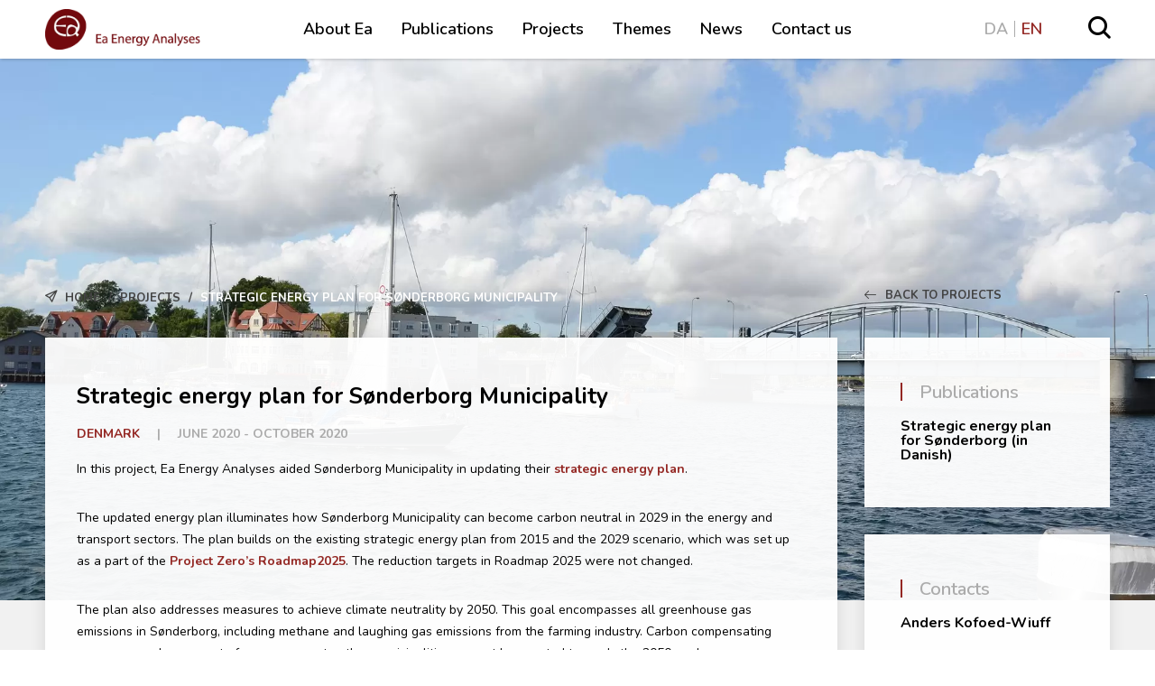

--- FILE ---
content_type: text/html; charset=UTF-8
request_url: https://www.ea-energianalyse.dk/en/cases/strategic-energy-plan-for-soenderborg-municipality/
body_size: 9042
content:
    <!doctype html>
<html lang="en-GB">

    <head>
        <meta charset="UTF-8"/>
        <meta name="viewport" content="width=device-width, initial-scale=1.0, maximum-scale=1.0, user-scalable=0"/>
        <link rel="profile" href="https://gmpg.org/xfn/11"/>
        <link rel="preconnect" href="https://fonts.googleapis.com">
        <link rel="preconnect" href="https://fonts.gstatic.com" crossorigin>
        <link href="https://fonts.googleapis.com/css2?family=Nunito:ital,wght@0,300;0,400;0,600;0,700;1,400&display=swap" rel="stylesheet">
        		<meta name='robots' content='index, follow, max-image-preview:large, max-snippet:-1, max-video-preview:-1' />
	<style>img:is([sizes="auto" i], [sizes^="auto," i]) { contain-intrinsic-size: 3000px 1500px }</style>
	<link rel="alternate" href="https://www.ea-energianalyse.dk/da/projekter/sep-soenderborg/" hreflang="da" />
<link rel="alternate" href="https://www.ea-energianalyse.dk/en/cases/strategic-energy-plan-for-soenderborg-municipality/" hreflang="en" />

	<!-- This site is optimized with the Yoast SEO plugin v26.2 - https://yoast.com/wordpress/plugins/seo/ -->
	<title>Strategic energy plan for Sønderborg Municipality - Ea Energianalyse</title>
	<link rel="canonical" href="https://www.ea-energianalyse.dk/en/cases/strategic-energy-plan-for-soenderborg-municipality/" />
	<meta property="og:locale" content="en_GB" />
	<meta property="og:locale:alternate" content="da_DK" />
	<meta property="og:type" content="article" />
	<meta property="og:title" content="Strategic energy plan for Sønderborg Municipality - Ea Energianalyse" />
	<meta property="og:description" content="In this project, Ea Energy Analyses aided Sønderborg Municipality in updating their strategic energy plan. The updated energy plan illuminates how Sønderborg Municipality can become carbon neutral in.." />
	<meta property="og:url" content="https://www.ea-energianalyse.dk/en/cases/strategic-energy-plan-for-soenderborg-municipality/" />
	<meta property="og:site_name" content="Ea Energianalyse" />
	<meta property="article:modified_time" content="2023-02-20T12:08:41+00:00" />
	<meta property="og:image" content="https://www.ea-energianalyse.dk/wp-content/uploads/2020/02/denmark-4404875_1920.jpg" />
	<meta property="og:image:width" content="1920" />
	<meta property="og:image:height" content="1271" />
	<meta property="og:image:type" content="image/jpeg" />
	<meta name="twitter:card" content="summary_large_image" />
	<meta name="twitter:label1" content="Estimated reading time" />
	<meta name="twitter:data1" content="2 minutes" />
	<script type="application/ld+json" class="yoast-schema-graph">{"@context":"https://schema.org","@graph":[{"@type":"WebPage","@id":"https://www.ea-energianalyse.dk/en/cases/strategic-energy-plan-for-soenderborg-municipality/","url":"https://www.ea-energianalyse.dk/en/cases/strategic-energy-plan-for-soenderborg-municipality/","name":"Strategic energy plan for Sønderborg Municipality - Ea Energianalyse","isPartOf":{"@id":"https://www.ea-energianalyse.dk/en/#website"},"primaryImageOfPage":{"@id":"https://www.ea-energianalyse.dk/en/cases/strategic-energy-plan-for-soenderborg-municipality/#primaryimage"},"image":{"@id":"https://www.ea-energianalyse.dk/en/cases/strategic-energy-plan-for-soenderborg-municipality/#primaryimage"},"thumbnailUrl":"https://www.ea-energianalyse.dk/wp-content/uploads/2020/02/denmark-4404875_1920.jpg","datePublished":"2021-05-05T10:59:25+00:00","dateModified":"2023-02-20T12:08:41+00:00","breadcrumb":{"@id":"https://www.ea-energianalyse.dk/en/cases/strategic-energy-plan-for-soenderborg-municipality/#breadcrumb"},"inLanguage":"en-GB","potentialAction":[{"@type":"ReadAction","target":["https://www.ea-energianalyse.dk/en/cases/strategic-energy-plan-for-soenderborg-municipality/"]}]},{"@type":"ImageObject","inLanguage":"en-GB","@id":"https://www.ea-energianalyse.dk/en/cases/strategic-energy-plan-for-soenderborg-municipality/#primaryimage","url":"https://www.ea-energianalyse.dk/wp-content/uploads/2020/02/denmark-4404875_1920.jpg","contentUrl":"https://www.ea-energianalyse.dk/wp-content/uploads/2020/02/denmark-4404875_1920.jpg","width":1920,"height":1271,"caption":"Image by Frank P. from Pixabay"},{"@type":"BreadcrumbList","@id":"https://www.ea-energianalyse.dk/en/cases/strategic-energy-plan-for-soenderborg-municipality/#breadcrumb","itemListElement":[{"@type":"ListItem","position":1,"name":"Home","item":"https://www.ea-energianalyse.dk/en/"},{"@type":"ListItem","position":2,"name":"Projects","item":"https://www.ea-energianalyse.dk/en/cases/"},{"@type":"ListItem","position":3,"name":"Strategic energy plan for Sønderborg Municipality"}]},{"@type":"WebSite","@id":"https://www.ea-energianalyse.dk/en/#website","url":"https://www.ea-energianalyse.dk/en/","name":"Ea Energianalyse","description":"Velkommen til Ea Energianalyse. Vi rådgiver og forsker.","publisher":{"@id":"https://www.ea-energianalyse.dk/en/#organization"},"potentialAction":[{"@type":"SearchAction","target":{"@type":"EntryPoint","urlTemplate":"https://www.ea-energianalyse.dk/en/?s={search_term_string}"},"query-input":{"@type":"PropertyValueSpecification","valueRequired":true,"valueName":"search_term_string"}}],"inLanguage":"en-GB"},{"@type":"Organization","@id":"https://www.ea-energianalyse.dk/en/#organization","name":"Ea Energianalyse","url":"https://www.ea-energianalyse.dk/en/","logo":{"@type":"ImageObject","inLanguage":"en-GB","@id":"https://www.ea-energianalyse.dk/en/#/schema/logo/image/","url":"https://www.ea-energianalyse.dk/wp-content/uploads/2020/01/ea_energianalyse_rgb_trans.png","contentUrl":"https://www.ea-energianalyse.dk/wp-content/uploads/2020/01/ea_energianalyse_rgb_trans.png","width":387,"height":110,"caption":"Ea Energianalyse"},"image":{"@id":"https://www.ea-energianalyse.dk/en/#/schema/logo/image/"}}]}</script>
	<!-- / Yoast SEO plugin. -->


<link href='https://fonts.gstatic.com' crossorigin rel='preconnect' />
<style id='wp-emoji-styles-inline-css' type='text/css'>

	img.wp-smiley, img.emoji {
		display: inline !important;
		border: none !important;
		box-shadow: none !important;
		height: 1em !important;
		width: 1em !important;
		margin: 0 0.07em !important;
		vertical-align: -0.1em !important;
		background: none !important;
		padding: 0 !important;
	}
</style>
<link rel='stylesheet' id='wp-block-library-css' href='https://www.ea-energianalyse.dk/wp-includes/css/dist/block-library/style.min.css?ver=6.8.3' type='text/css' media='all' />
<style id='classic-theme-styles-inline-css' type='text/css'>
/*! This file is auto-generated */
.wp-block-button__link{color:#fff;background-color:#32373c;border-radius:9999px;box-shadow:none;text-decoration:none;padding:calc(.667em + 2px) calc(1.333em + 2px);font-size:1.125em}.wp-block-file__button{background:#32373c;color:#fff;text-decoration:none}
</style>
<style id='safe-svg-svg-icon-style-inline-css' type='text/css'>
.safe-svg-cover{text-align:center}.safe-svg-cover .safe-svg-inside{display:inline-block;max-width:100%}.safe-svg-cover svg{fill:currentColor;height:100%;max-height:100%;max-width:100%;width:100%}

</style>
<style id='global-styles-inline-css' type='text/css'>
:root{--wp--preset--aspect-ratio--square: 1;--wp--preset--aspect-ratio--4-3: 4/3;--wp--preset--aspect-ratio--3-4: 3/4;--wp--preset--aspect-ratio--3-2: 3/2;--wp--preset--aspect-ratio--2-3: 2/3;--wp--preset--aspect-ratio--16-9: 16/9;--wp--preset--aspect-ratio--9-16: 9/16;--wp--preset--color--black: #000000;--wp--preset--color--cyan-bluish-gray: #abb8c3;--wp--preset--color--white: #ffffff;--wp--preset--color--pale-pink: #f78da7;--wp--preset--color--vivid-red: #cf2e2e;--wp--preset--color--luminous-vivid-orange: #ff6900;--wp--preset--color--luminous-vivid-amber: #fcb900;--wp--preset--color--light-green-cyan: #7bdcb5;--wp--preset--color--vivid-green-cyan: #00d084;--wp--preset--color--pale-cyan-blue: #8ed1fc;--wp--preset--color--vivid-cyan-blue: #0693e3;--wp--preset--color--vivid-purple: #9b51e0;--wp--preset--gradient--vivid-cyan-blue-to-vivid-purple: linear-gradient(135deg,rgba(6,147,227,1) 0%,rgb(155,81,224) 100%);--wp--preset--gradient--light-green-cyan-to-vivid-green-cyan: linear-gradient(135deg,rgb(122,220,180) 0%,rgb(0,208,130) 100%);--wp--preset--gradient--luminous-vivid-amber-to-luminous-vivid-orange: linear-gradient(135deg,rgba(252,185,0,1) 0%,rgba(255,105,0,1) 100%);--wp--preset--gradient--luminous-vivid-orange-to-vivid-red: linear-gradient(135deg,rgba(255,105,0,1) 0%,rgb(207,46,46) 100%);--wp--preset--gradient--very-light-gray-to-cyan-bluish-gray: linear-gradient(135deg,rgb(238,238,238) 0%,rgb(169,184,195) 100%);--wp--preset--gradient--cool-to-warm-spectrum: linear-gradient(135deg,rgb(74,234,220) 0%,rgb(151,120,209) 20%,rgb(207,42,186) 40%,rgb(238,44,130) 60%,rgb(251,105,98) 80%,rgb(254,248,76) 100%);--wp--preset--gradient--blush-light-purple: linear-gradient(135deg,rgb(255,206,236) 0%,rgb(152,150,240) 100%);--wp--preset--gradient--blush-bordeaux: linear-gradient(135deg,rgb(254,205,165) 0%,rgb(254,45,45) 50%,rgb(107,0,62) 100%);--wp--preset--gradient--luminous-dusk: linear-gradient(135deg,rgb(255,203,112) 0%,rgb(199,81,192) 50%,rgb(65,88,208) 100%);--wp--preset--gradient--pale-ocean: linear-gradient(135deg,rgb(255,245,203) 0%,rgb(182,227,212) 50%,rgb(51,167,181) 100%);--wp--preset--gradient--electric-grass: linear-gradient(135deg,rgb(202,248,128) 0%,rgb(113,206,126) 100%);--wp--preset--gradient--midnight: linear-gradient(135deg,rgb(2,3,129) 0%,rgb(40,116,252) 100%);--wp--preset--font-size--small: 13px;--wp--preset--font-size--medium: 20px;--wp--preset--font-size--large: 36px;--wp--preset--font-size--x-large: 42px;--wp--preset--spacing--20: 0.44rem;--wp--preset--spacing--30: 0.67rem;--wp--preset--spacing--40: 1rem;--wp--preset--spacing--50: 1.5rem;--wp--preset--spacing--60: 2.25rem;--wp--preset--spacing--70: 3.38rem;--wp--preset--spacing--80: 5.06rem;--wp--preset--shadow--natural: 6px 6px 9px rgba(0, 0, 0, 0.2);--wp--preset--shadow--deep: 12px 12px 50px rgba(0, 0, 0, 0.4);--wp--preset--shadow--sharp: 6px 6px 0px rgba(0, 0, 0, 0.2);--wp--preset--shadow--outlined: 6px 6px 0px -3px rgba(255, 255, 255, 1), 6px 6px rgba(0, 0, 0, 1);--wp--preset--shadow--crisp: 6px 6px 0px rgba(0, 0, 0, 1);}:where(.is-layout-flex){gap: 0.5em;}:where(.is-layout-grid){gap: 0.5em;}body .is-layout-flex{display: flex;}.is-layout-flex{flex-wrap: wrap;align-items: center;}.is-layout-flex > :is(*, div){margin: 0;}body .is-layout-grid{display: grid;}.is-layout-grid > :is(*, div){margin: 0;}:where(.wp-block-columns.is-layout-flex){gap: 2em;}:where(.wp-block-columns.is-layout-grid){gap: 2em;}:where(.wp-block-post-template.is-layout-flex){gap: 1.25em;}:where(.wp-block-post-template.is-layout-grid){gap: 1.25em;}.has-black-color{color: var(--wp--preset--color--black) !important;}.has-cyan-bluish-gray-color{color: var(--wp--preset--color--cyan-bluish-gray) !important;}.has-white-color{color: var(--wp--preset--color--white) !important;}.has-pale-pink-color{color: var(--wp--preset--color--pale-pink) !important;}.has-vivid-red-color{color: var(--wp--preset--color--vivid-red) !important;}.has-luminous-vivid-orange-color{color: var(--wp--preset--color--luminous-vivid-orange) !important;}.has-luminous-vivid-amber-color{color: var(--wp--preset--color--luminous-vivid-amber) !important;}.has-light-green-cyan-color{color: var(--wp--preset--color--light-green-cyan) !important;}.has-vivid-green-cyan-color{color: var(--wp--preset--color--vivid-green-cyan) !important;}.has-pale-cyan-blue-color{color: var(--wp--preset--color--pale-cyan-blue) !important;}.has-vivid-cyan-blue-color{color: var(--wp--preset--color--vivid-cyan-blue) !important;}.has-vivid-purple-color{color: var(--wp--preset--color--vivid-purple) !important;}.has-black-background-color{background-color: var(--wp--preset--color--black) !important;}.has-cyan-bluish-gray-background-color{background-color: var(--wp--preset--color--cyan-bluish-gray) !important;}.has-white-background-color{background-color: var(--wp--preset--color--white) !important;}.has-pale-pink-background-color{background-color: var(--wp--preset--color--pale-pink) !important;}.has-vivid-red-background-color{background-color: var(--wp--preset--color--vivid-red) !important;}.has-luminous-vivid-orange-background-color{background-color: var(--wp--preset--color--luminous-vivid-orange) !important;}.has-luminous-vivid-amber-background-color{background-color: var(--wp--preset--color--luminous-vivid-amber) !important;}.has-light-green-cyan-background-color{background-color: var(--wp--preset--color--light-green-cyan) !important;}.has-vivid-green-cyan-background-color{background-color: var(--wp--preset--color--vivid-green-cyan) !important;}.has-pale-cyan-blue-background-color{background-color: var(--wp--preset--color--pale-cyan-blue) !important;}.has-vivid-cyan-blue-background-color{background-color: var(--wp--preset--color--vivid-cyan-blue) !important;}.has-vivid-purple-background-color{background-color: var(--wp--preset--color--vivid-purple) !important;}.has-black-border-color{border-color: var(--wp--preset--color--black) !important;}.has-cyan-bluish-gray-border-color{border-color: var(--wp--preset--color--cyan-bluish-gray) !important;}.has-white-border-color{border-color: var(--wp--preset--color--white) !important;}.has-pale-pink-border-color{border-color: var(--wp--preset--color--pale-pink) !important;}.has-vivid-red-border-color{border-color: var(--wp--preset--color--vivid-red) !important;}.has-luminous-vivid-orange-border-color{border-color: var(--wp--preset--color--luminous-vivid-orange) !important;}.has-luminous-vivid-amber-border-color{border-color: var(--wp--preset--color--luminous-vivid-amber) !important;}.has-light-green-cyan-border-color{border-color: var(--wp--preset--color--light-green-cyan) !important;}.has-vivid-green-cyan-border-color{border-color: var(--wp--preset--color--vivid-green-cyan) !important;}.has-pale-cyan-blue-border-color{border-color: var(--wp--preset--color--pale-cyan-blue) !important;}.has-vivid-cyan-blue-border-color{border-color: var(--wp--preset--color--vivid-cyan-blue) !important;}.has-vivid-purple-border-color{border-color: var(--wp--preset--color--vivid-purple) !important;}.has-vivid-cyan-blue-to-vivid-purple-gradient-background{background: var(--wp--preset--gradient--vivid-cyan-blue-to-vivid-purple) !important;}.has-light-green-cyan-to-vivid-green-cyan-gradient-background{background: var(--wp--preset--gradient--light-green-cyan-to-vivid-green-cyan) !important;}.has-luminous-vivid-amber-to-luminous-vivid-orange-gradient-background{background: var(--wp--preset--gradient--luminous-vivid-amber-to-luminous-vivid-orange) !important;}.has-luminous-vivid-orange-to-vivid-red-gradient-background{background: var(--wp--preset--gradient--luminous-vivid-orange-to-vivid-red) !important;}.has-very-light-gray-to-cyan-bluish-gray-gradient-background{background: var(--wp--preset--gradient--very-light-gray-to-cyan-bluish-gray) !important;}.has-cool-to-warm-spectrum-gradient-background{background: var(--wp--preset--gradient--cool-to-warm-spectrum) !important;}.has-blush-light-purple-gradient-background{background: var(--wp--preset--gradient--blush-light-purple) !important;}.has-blush-bordeaux-gradient-background{background: var(--wp--preset--gradient--blush-bordeaux) !important;}.has-luminous-dusk-gradient-background{background: var(--wp--preset--gradient--luminous-dusk) !important;}.has-pale-ocean-gradient-background{background: var(--wp--preset--gradient--pale-ocean) !important;}.has-electric-grass-gradient-background{background: var(--wp--preset--gradient--electric-grass) !important;}.has-midnight-gradient-background{background: var(--wp--preset--gradient--midnight) !important;}.has-small-font-size{font-size: var(--wp--preset--font-size--small) !important;}.has-medium-font-size{font-size: var(--wp--preset--font-size--medium) !important;}.has-large-font-size{font-size: var(--wp--preset--font-size--large) !important;}.has-x-large-font-size{font-size: var(--wp--preset--font-size--x-large) !important;}
:where(.wp-block-post-template.is-layout-flex){gap: 1.25em;}:where(.wp-block-post-template.is-layout-grid){gap: 1.25em;}
:where(.wp-block-columns.is-layout-flex){gap: 2em;}:where(.wp-block-columns.is-layout-grid){gap: 2em;}
:root :where(.wp-block-pullquote){font-size: 1.5em;line-height: 1.6;}
</style>
<link rel='stylesheet' id='MainCss-css' href='https://www.ea-energianalyse.dk/wp-content/themes/sso-ea/dist/main.css?ver=6.8.3' type='text/css' media='' />
<link rel="https://api.w.org/" href="https://www.ea-energianalyse.dk/wp-json/" /><link rel="alternate" title="JSON" type="application/json" href="https://www.ea-energianalyse.dk/wp-json/wp/v2/case/4407" /><link rel="EditURI" type="application/rsd+xml" title="RSD" href="https://www.ea-energianalyse.dk/xmlrpc.php?rsd" />
<meta name="generator" content="WordPress 6.8.3" />
<link rel='shortlink' href='https://www.ea-energianalyse.dk/?p=4407' />
<link rel="icon" href="https://www.ea-energianalyse.dk/wp-content/uploads/2020/05/favicon.ico" sizes="32x32" />
<link rel="icon" href="https://www.ea-energianalyse.dk/wp-content/uploads/2020/05/favicon.ico" sizes="192x192" />
<link rel="apple-touch-icon" href="https://www.ea-energianalyse.dk/wp-content/uploads/2020/05/favicon.ico" />
<meta name="msapplication-TileImage" content="https://www.ea-energianalyse.dk/wp-content/uploads/2020/05/favicon.ico" />
		<style type="text/css" id="wp-custom-css">
			.alignnone {
    height: auto;
    width: auto;
}

img:not(.custom-logo)[data-lazy-src] {
   opacity: 0;
}

img:not(.custom-logo).lazyloaded {
   -webkit-transition: opacity .3s linear 0.2s;
       -moz-transition: opacity .3s linear 0.2s;
                 transition: opacity .3s linear 0.2s;
   opacity: 1;
}
.carousel__inner-slide {
    align-items: inherit!important;
}
.slide-content {
    top: 20%;
    position: relative;
}
.slide-full-link {
    width: 100%;
    display: block;
    position: relative;
    height: 100%;
}

.map_pin a, .map_pin a:hover{
	color:white;
}		</style>
		    </head>

<body class="wp-singular case-template-default single single-case postid-4407 wp-custom-logo wp-theme-sso-ea">

    <div id="sticky-listener"></div>
    <header id="masthead" class="site-header navbar-static-top sticky" role="banner">
        <div class="grid-container">
            <nav class="navbar grid-row">
                <div class="cta__wrapper lg-2-cl">
					<ul class="lang-switcher"><li id="menu-item-47-da" class="lang-item lang-item-11 lang-item-da lang-item-first menu-item menu-item-type-custom menu-item-object-custom menu-item-47-da"><a href="https://www.ea-energianalyse.dk/da/projekter/sep-soenderborg/" hreflang="da-DK" lang="da-DK">DA</a></li>
<li id="menu-item-47-en" class="lang-item lang-item-8 lang-item-en current-lang menu-item menu-item-type-custom menu-item-object-custom menu-item-47-en"><a href="https://www.ea-energianalyse.dk/en/cases/strategic-energy-plan-for-soenderborg-municipality/" hreflang="en-GB" lang="en-GB">EN</a></li>
</ul>
                    <div id="search">
                        <input type="checkbox" id="search-toggle" class="search__toggle">
                        <label for="search-toggle" class="search__toggle__label"><span
                                    class="icon icon-magnifying-glass"></span></label>

                        <div class="search-wrapper">
                            <div class="search-wrapper-auto-suggest">
                                <div class="in">
                                    <div class="container">
										<div class="chw-widget"><form role="search" method="get" class="search-form" action="https://www.ea-energianalyse.dk/en/">
				<label>
					<span class="screen-reader-text">Search for:</span>
					<input type="search" class="search-field" placeholder="Search in english &hellip;" value="" name="s" />
				</label>
				<input type="submit" class="search-submit" value="Search" />
			</form></div>                                    </div>
                                </div>
                            </div>
                        </div>
                    </div>
                </div>

                <div class="navbar-brand xs-6-cl lg-2-cl">
					                        <a href="https://www.ea-energianalyse.dk/en/" class="custom-logo-link" rel="home"><img
                                    src="https://www.ea-energianalyse.dk/wp-content/uploads/2020/04/ea_energy_analyses_rgb_trans.png"
                                    class="custom-logo"
                                    alt="Ea Energianalyse"></a>
						
                </div>

                <div id="menu-react-mount" class="navbar-collapse xs-6-cl lg-8-cl">
                    <input type="checkbox" id="responsive-menu-toggle" class="nav-primary__toggle">
                    <label for="responsive-menu-toggle" class="nav-primary__toggle__label">
                        <span class="first"></span>
                        <span class="second"></span>
                        <span class="third"></span>
                    </label>

					<ul class="root-menu"><li id="menu-item-59" class="menu-item menu-item-type-post_type menu-item-object-page menu-item-59"><a href="https://www.ea-energianalyse.dk/en/about-ea/">About Ea</a></li>
<li id="menu-item-2324" class="menu-item menu-item-type-post_type_archive menu-item-object-publication menu-item-2324"><a href="https://www.ea-energianalyse.dk/en/publications/">Publications</a></li>
<li id="menu-item-2323" class="menu-item menu-item-type-post_type_archive menu-item-object-case menu-item-2323"><a href="https://www.ea-energianalyse.dk/en/cases/">Projects</a></li>
<li id="menu-item-2329" class="menu-item menu-item-type-post_type menu-item-object-page menu-item-2329"><a href="https://www.ea-energianalyse.dk/en/themes/">Themes</a></li>
<li id="menu-item-2322" class="menu-item menu-item-type-post_type menu-item-object-page current_page_parent menu-item-2322"><a href="https://www.ea-energianalyse.dk/en/news/">News</a></li>
<li id="menu-item-2495" class="menu-item menu-item-type-post_type menu-item-object-page menu-item-2495"><a href="https://www.ea-energianalyse.dk/en/contact-us/">Contact us</a></li>
</ul>                </div>
            </nav>
        </div>
    </header>




			    <div class="jumbotron__image">
        <img alt="" src="https://www.ea-energianalyse.dk/wp-content/uploads/2020/02/denmark-4404875_1920.jpg">
    </div>
	
<style>
.carousel__inner-slide {
    align-items: inherit!important;
}
.slide-content {
    top: 20%;
    position: relative;
}
.slide-full-link {
    width: 100%;
    display: block;
    position: relative;
    height: 100%;
}
</style>

<div id="wrapper" class="gutenberg-used">
	<div class="grid-container">

		<div class="breadcrumb grid-row">
	<div class="breadcrumb-area lg-9-cl">
		<p id="breadcrumbs">	<span class="icon-paper-plane"></span>
<span><span><a href="https://www.ea-energianalyse.dk/en/">Home</a></span> / <span><a href="https://www.ea-energianalyse.dk/en/cases/">Projects</a></span> / <span class="breadcrumb_last" aria-current="page">Strategic energy plan for Sønderborg Municipality</span></span></p>	</div>
	
	<div class="back-to lg-3-cl">
		<a href="https://www.ea-energianalyse.dk/en/cases/">
			<span class="icon-right-arrow"></span>
			Back to Projects		</a>
	</div>
</div>
		<div class="grid-row">
			<div class="content lg-9-cl copy">
				<div class="content__inner copy">


					<!-- <h1 class="heading--headline heading-news">News</h1> -->

					<div class="grid-row">
						
<div class="post_item_wrapper">
    <h1 class="post_item__title">Strategic energy plan for Sønderborg Municipality</h1>
    <div class="post_item__meta">
        <div class="post_item__meta__wrapper">
            <span class="post_item__meta__category">
                <a href="/en/themes/denmark">Denmark</a>
            </span>
            <span class="post_item__meta__seperator">|</span>
            <span class="post_item__meta__date">
                June 2020 - October 2020            </span>
        </div>
    </div>

<p>In this project, Ea Energy Analyses aided Sønderborg Municipality in updating their <a href="https://sonderborgkommune.dk/politik-og-indflydelse/strategisk-energiplanlaegning" target="_blank" rel="noreferrer noopener">strategic energy plan</a>.</p>



<p>The updated energy plan illuminates how Sønderborg Municipality can become carbon neutral in 2029 in the energy and transport sectors. The plan builds on the existing strategic energy plan from 2015 and the 2029 scenario, which was set up as a part of the <a href="https://www.ea-energianalyse.dk/da/projekter/1857-demonstration-af-det-dynamiske-energisystem/" target="_blank" rel="noreferrer noopener">Project Zero’s Roadmap2025</a>. The reduction targets in Roadmap 2025 were not changed.</p>



<p>The plan also addresses measures to achieve climate neutrality by 2050. This goal encompasses all greenhouse gas emissions in Sønderborg, including methane and laughing gas emissions from the farming industry. Carbon compensating measures, such as export of green energy to other municipalities, cannot be counted towards the 2050 goal.</p>



<p>The background for updating the energy plan was the significant changes in the national framework conditions that happened during 2018 and 2019, especially the passing of the climate bill and the goal of 70% reduction of the national greenhouse gas emissions in 2030, as well as new technological opportunities within especially sector coupling and PtX.</p>



<p>The energy plan can be downloaded on this page. The project ran from June to October 2020.</p>
</div>
					</div>
				</div>
			</div>
			
    <aside id="secondary" class="sidebar widget-area lg-3-cl" role="complementary">
                                    <ul class="sidebar__inner">
                                        <div id="nav_menu-2" class="widget widget_nav_menu">
            <div class="widget_text">
                <h4 class="widget__title">Publications</h4>
            </div>
            <div class="menu-nye-projekter-container">
                <ul id="menu-nye-projekter" class="menu">
					<li id='menu-item-0' class='menu-item menu-item-type-custom menu-item-object-custom menu-contacts menu-item-0'>
										<a href='https://www.ea-energianalyse.dk/wp-content/uploads/2021/05/Soenderborg_SEP.pdf'>Strategic energy plan for Sønderborg (in Danish)</a>
									</li>
                </ul>
            </div>
        </div>
		                            </ul>
                    
		                            <ul class="sidebar__inner">
                                        <div id="nav_menu-2" class="widget widget_nav_menu">
            <div class="widget_text">
                <h4 class="widget__title">Contacts</h4>
            </div>
            <div class="menu-nye-projekter-container">
                <ul id="menu-nye-projekter" class="menu">
					<li id='menu-item-0' class='menu-item menu-item-type-custom menu-item-object-custom menu-contacts menu-item-0'>
										<a href='https://www.ea-energianalyse.dk/en/employee/anders-kofoed-wiuff/'>Anders Kofoed-Wiuff</a>
									</li>
                </ul>
            </div>
        </div>
		                            </ul>
            		    </aside>
		</div>
	</div>
</div>

<div class="grid-container">
	<section class="world-map">
    <div class="container">
        <div class="row">
            <div class="col">
				                <h2 class="heading--headline">Hvor vi har arbejdet</h2>

                <div class="map-wrap">

                    <img id="world_map_img" src="https://www.ea-energianalyse.dk/wp-content/uploads/2020/05/world-map.png"/>

                    <div class="map_pins">
						                            <div class="map_pin"
                                 style="top:54.7475%;left:77.5385%;">
                                <div class="pin_popup">
                                    <h3>Vietnam </h3>
                                    <div class="accordion-content">
										<p><a href="https://www.ea-energianalyse.dk/en/themes/vietnam/">See our projects in Vietnam</a></p>
                                        <a href="https://www.ea-energianalyse.dk/da/projekter/1747-analyse-af-overskudsproduktion-i-ilulissat/"></a>
                                        <span></span>
                                    </div>
                                </div>
                            </div>
						                            <div class="map_pin"
                                 style="top:27.2506%;left:50.3713%;">
                                <div class="pin_popup">
                                    <h3>Ea Energianalyse</h3>
                                    <div class="accordion-content">
										<p><a href="https://www.ea-energianalyse.dk/en/contact-us/">We are based in Copenhagen, Denmark</a></p>
                                        <a href=""></a>
                                        <span></span>
                                    </div>
                                </div>
                            </div>
						                            <div class="map_pin"
                                 style="top:45.0505%;left:55.1795%;">
                                <div class="pin_popup">
                                    <h3>Egypt</h3>
                                    <div class="accordion-content">
										<p><a href="https://www.ea-energianalyse.dk/en/themes/egypt/">See our projects in Egypt</a></p>
                                        <a href=""></a>
                                        <span></span>
                                    </div>
                                </div>
                            </div>
						                            <div class="map_pin"
                                 style="top:49.2929%;left:19.0769%;">
                                <div class="pin_popup">
                                    <h3>Mexico</h3>
                                    <div class="accordion-content">
										<p><a href="https://www.ea-energianalyse.dk/da/temaer/mexico/">See our Mexico projects</a></p>
                                        <a href=""></a>
                                        <span></span>
                                    </div>
                                </div>
                            </div>
						                            <div class="map_pin"
                                 style="top:56.9697%;left:55.2821%;">
                                <div class="pin_popup">
                                    <h3>Eastern Africa</h3>
                                    <div class="accordion-content">
										<p><a href="https://www.ea-energianalyse.dk/en/themes/east-africa/">See our projects in East Africa</a></p>
                                        <a href=""></a>
                                        <span></span>
                                    </div>
                                </div>
                            </div>
						                            <div class="map_pin"
                                 style="top:68.0808%;left:77.7436%;">
                                <div class="pin_popup">
                                    <h3>Indonesia</h3>
                                    <div class="accordion-content">
										<p><a href="https://www.ea-energianalyse.dk/en/themes/indonesia/">See our projects in Indonesia</a></p>
                                        <a href=""></a>
                                        <span></span>
                                    </div>
                                </div>
                            </div>
						                            <div class="map_pin"
                                 style="top:40.1993%;left:76.5599%;">
                                <div class="pin_popup">
                                    <h3>China</h3>
                                    <div class="accordion-content">
										<p><a href="https://www.ea-energianalyse.dk/en/themes/china/">See our projects in China</a></p>
                                        <a href=""></a>
                                        <span></span>
                                    </div>
                                </div>
                            </div>
						                            <div class="map_pin"
                                 style="top:27.6768%;left:53.2308%;">
                                <div class="pin_popup">
                                    <h3>Baltic Sea Region</h3>
                                    <div class="accordion-content">
										<p><a href="https://www.ea-energianalyse.dk/en/themes/baltic-sea-region/">See our projects</a></p>
                                        <a href=""></a>
                                        <span></span>
                                    </div>
                                </div>
                            </div>
						                            <div class="map_pin"
                                 style="top:82.0202%;left:53.6410%;">
                                <div class="pin_popup">
                                    <h3>South Africa</h3>
                                    <div class="accordion-content">
										<p><a href="https://www.ea-energianalyse.dk/en/themes/south-africa/">See our projects</a></p>
                                        <a href=""></a>
                                        <span></span>
                                    </div>
                                </div>
                            </div>
						                            <div class="map_pin"
                                 style="top:13.9535%;left:34.2327%;">
                                <div class="pin_popup">
                                    <h3>Greenland</h3>
                                    <div class="accordion-content">
										<p><a href="https://www.ea-energianalyse.dk/en/themes/arctic-region/">Read about our projects in Greenland</a></p>
                                        <a href=""></a>
                                        <span></span>
                                    </div>
                                </div>
                            </div>
						                            <div class="map_pin"
                                 style="top:75.7475%;left:62.3946%;">
                                <div class="pin_popup">
                                    <h3>Mauritius</h3>
                                    <div class="accordion-content">
										<p><a href="https://www.ea-energianalyse.dk/en/cases/949-mauritius-feed-in-tariffs/">Read about one of our projects in Mauritius</a></p>
                                        <a href=""></a>
                                        <span></span>
                                    </div>
                                </div>
                            </div>
						                            <div class="map_pin"
                                 style="top:32.5581%;left:48.5666%;">
                                <div class="pin_popup">
                                    <h3>Europe</h3>
                                    <div class="accordion-content">
										<p><a href="https://www.ea-energianalyse.dk/en/themes/eu/">See some of our European projects</a></p>
                                        <a href=""></a>
                                        <span></span>
                                    </div>
                                </div>
                            </div>
						                            <div class="map_pin"
                                 style="top:63.7874%;left:62.7319%;">
                                <div class="pin_popup">
                                    <h3>Seychelles</h3>
                                    <div class="accordion-content">
										<p><a href="https://www.ea-energianalyse.dk/en/contact-us/">Contact us for more information about our projects in the Republic of Seychelles</a></p>
                                        <a href=""></a>
                                        <span></span>
                                    </div>
                                </div>
                            </div>
						                            <div class="map_pin"
                                 style="top:53.5168%;left:68.4783%;">
                                <div class="pin_popup">
                                    <h3>India</h3>
                                    <div class="accordion-content">
										<p><a href="https://www.ea-energianalyse.dk/en/themes/india/">See our projects in India</a></p>
                                        <a href=""></a>
                                        <span></span>
                                    </div>
                                </div>
                            </div>
						                            <div class="map_pin"
                                 style="top:58.1395%;left:58.1788%;">
                                <div class="pin_popup">
                                    <h3>Ethiopia</h3>
                                    <div class="accordion-content">
										<p><a href="https://www.ea-energianalyse.dk/en/themes/ethiopia-geo/">Read about our projects in Ethiopia</a></p>
                                        <a href=""></a>
                                        <span></span>
                                    </div>
                                </div>
                            </div>
						                            <div class="map_pin"
                                 style="top:32.8904%;left:56.4924%;">
                                <div class="pin_popup">
                                    <h3>Ukraine</h3>
                                    <div class="accordion-content">
										<p><a href="https://www.ea-energianalyse.dk/en/themes/ukraine/">See our projects in Ukraine</a></p>
                                        <a href=""></a>
                                        <span></span>
                                    </div>
                                </div>
                            </div>
						                            <div class="map_pin"
                                 style="top:46.6549%;left:65.9309%;">
                                <div class="pin_popup">
                                    <h3>Pakistan</h3>
                                    <div class="accordion-content">
										<p><a href="https://www.ea-energianalyse.dk/en/cases/capacity-building-and-energy-modelling-in-pakistan/" target="_blank" rel="noopener">Read about our projects in Pakistan</a></p>
                                        <a href=""></a>
                                        <span></span>
                                    </div>
                                </div>
                            </div>
						                            <div class="map_pin"
                                 style="top:39.0445%;left:55.8394%;">
                                <div class="pin_popup">
                                    <h3>Türkiye</h3>
                                    <div class="accordion-content">
										<p>Find information about one of our projects in Türkiye <a href="https://www.ea-energianalyse.dk/en/cases/scenario-analyses-and-balmorel-training-in-turkiye/">here</a>.</p>
                                        <a href=""></a>
                                        <span></span>
                                    </div>
                                </div>
                            </div>
						                            <div class="map_pin"
                                 style="top:29.4345%;left:44.8861%;">
                                <div class="pin_popup">
                                    <h3>Ireland</h3>
                                    <div class="accordion-content">
										<p>Find information about our work in Ireland here.</p>
                                        <a href="https://www.ea-energianalyse.dk/en/cases/ea-energy-analyses-delivers-policy-recommendations-for-an-irish-hybrid-interconnector-policy/"></a>
                                        <span></span>
                                    </div>
                                </div>
                            </div>
						                            <div class="map_pin"
                                 style="top:22.4719%;left:50.7674%;">
                                <div class="pin_popup">
                                    <h3>Nordic countries</h3>
                                    <div class="accordion-content">
										<p>We have done several projects in the Nordic countries. <a href="https://www.ea-energianalyse.dk/en/themes/the-nordic-countries/">See some examples here</a>.</p>
                                        <a href=""></a>
                                        <span></span>
                                    </div>
                                </div>
                            </div>
						                    </div>
                </div>
            </div>
        </div>
    </div>
</section>
</div>

<footer id="top-footer">
    <div class="grid-container">
        <div class="grid-row">
			                    <div id="footer-top-widget-1"
                         class="xs-12-cl lg-6-cl footer__widget">
						<div id="custom_html-12" class="widget_text widget widget_custom_html"><div class="textwidget custom-html-widget"><div class="widget__content">
    <img src="/wp-content/uploads/2020/04/ea_energy_analyses_white.png" class="logo">
</div></div></div>                    </div>
				                    <div id="footer-top-widget-2"
                         class="xs-12-cl lg-3-cl footer__widget">
						<div id="text-14" class="widget widget_text"><h4 class="widget__title">Find us</h4>			<div class="textwidget"><p>Ea Energianalyse A/S</p>
<p>Gammeltorv 8, 6th floor</p>
<p>1457 Copenhagen K</p>
</div>
		</div>                    </div>
				                    <div id="footer-top-widget-3"
                         class="xs-12-cl lg-2-cl footer__widget">
						<div id="text-15" class="widget widget_text"><h4 class="widget__title">Contact us</h4>			<div class="textwidget"><p><a href="mailto:info@eaea.dk">info@eaea.dk</a></p>
</div>
		</div>                    </div>
				                    <div id="footer-top-widget-4"
                         class="xs-12-cl lg-1-cl footer__widget">
						<div id="custom_html-11" class="widget_text widget widget_custom_html"><div class="textwidget custom-html-widget">              <div class="social_icons">
                    <a href="http://www.linkedin.com/company/ea-energianalyse" target="_blank"><div class="social_icons__linkedin icon icon-linkedin-letters"></div></a>
                </div></div></div>                    </div>
				        </div>
    </div>
</footer>

<footer id="main-footer">
    <div class="grid-container">
        <div class="grid-row">
			                    <div id="footer-widget-1"
                         class="xs-12-cl lg-3-cl footer__widget">
						<div id="nav_menu-11" class="widget widget_nav_menu"><h4 class="widget__title">Publications</h4><div class="menu-publications-footer-container"><ul id="menu-publications-footer" class="menu"><li id="menu-item-2887" class="menu-item menu-item-type-custom menu-item-object-custom menu-item-2887"><a href="https://www.ea-energianalyse.dk/en/cases/">See new publications</a></li>
</ul></div></div>                    </div>
				                    <div id="footer-widget-2"
                         class="xs-12-cl lg-3-cl footer__widget">
						<div id="nav_menu-12" class="widget widget_nav_menu"><h4 class="widget__title">NEW Projects</h4><div class="menu-new-projects-container"><ul id="menu-new-projects" class="menu"><li id="menu-item-2888" class="menu-item menu-item-type-custom menu-item-object-custom menu-item-2888"><a href="https://www.ea-energianalyse.dk/en/cases/">See ongoing projects</a></li>
</ul></div></div>                    </div>
				                    <div id="footer-widget-3"
                         class="xs-12-cl lg-3-cl footer__widget">
						<div id="nav_menu-10" class="widget widget_nav_menu"><h4 class="widget__title">Themes</h4><div class="menu-themes-container"><ul id="menu-themes" class="menu"><li id="menu-item-2889" class="menu-item menu-item-type-custom menu-item-object-custom menu-item-2889"><a href="https://www.ea-energianalyse.dk/en/themes/balmorel/">Balmorel</a></li>
<li id="menu-item-2890" class="menu-item menu-item-type-custom menu-item-object-custom menu-item-2890"><a href="https://www.ea-energianalyse.dk/en/themes/wind-and-solar-power/">Wind and solar</a></li>
<li id="menu-item-2891" class="menu-item menu-item-type-custom menu-item-object-custom menu-item-2891"><a href="https://www.ea-energianalyse.dk/en/themes/transport/">Transport</a></li>
<li id="menu-item-2892" class="menu-item menu-item-type-custom menu-item-object-custom menu-item-2892"><a href="https://www.ea-energianalyse.dk/en/themes/regulation-and-policy-measures/">Regulation and policy</a></li>
<li id="menu-item-6887" class="menu-item menu-item-type-taxonomy menu-item-object-case_themes menu-item-6887"><a href="https://www.ea-energianalyse.dk/en/themes/teaching-and-education/">Teaching and education</a></li>
</ul></div></div>                    </div>
				                    <div id="footer-widget-4"
                         class="xs-12-cl lg-3-cl footer__widget">
						
		<div id="recent-posts-4" class="widget widget_recent_entries">
		<h4 class="widget__title">News</h4>
		<ul>
											<li>
					<a href="https://www.ea-energianalyse.dk/en/nuclear-power-analysis/">Nuclear Power Analysis</a>
									</li>
											<li>
					<a href="https://www.ea-energianalyse.dk/en/how-can-sweden-ensure-a-sufficient-electricity-supply-for-the-industry-towards-2035/">How can Sweden ensure a sufficient electricity supply for the industry towards 2035?</a>
									</li>
											<li>
					<a href="https://www.ea-energianalyse.dk/en/postcard-from-indonesia/">Postcard from Indonesia</a>
									</li>
											<li>
					<a href="https://www.ea-energianalyse.dk/en/say-hello-to-our-new-consultants/">Say hello to our new consultants</a>
									</li>
											<li>
					<a href="https://www.ea-energianalyse.dk/en/expert-meeting-on-electricity-prices-at-christiansborg/">Expert meeting on electricity prices at Christiansborg</a>
									</li>
					</ul>

		</div>                    </div>
				        </div>
</footer>

<script type="speculationrules">
{"prefetch":[{"source":"document","where":{"and":[{"href_matches":"\/*"},{"not":{"href_matches":["\/wp-*.php","\/wp-admin\/*","\/wp-content\/uploads\/*","\/wp-content\/*","\/wp-content\/plugins\/*","\/wp-content\/themes\/sso-ea\/*","\/*\\?(.+)"]}},{"not":{"selector_matches":"a[rel~=\"nofollow\"]"}},{"not":{"selector_matches":".no-prefetch, .no-prefetch a"}}]},"eagerness":"conservative"}]}
</script>
<script type="text/javascript" src="https://www.ea-energianalyse.dk/wp-content/themes/sso-ea/dist/theme.js?ver=6.8.3" id="mainJs-js"></script>
<script type="text/javascript">
(function() {
				var expirationDate = new Date();
				expirationDate.setTime( expirationDate.getTime() + 31536000 * 1000 );
				document.cookie = "pll_language=en; expires=" + expirationDate.toUTCString() + "; path=/; secure; SameSite=Lax";
			}());

</script>

</body>
</html>
